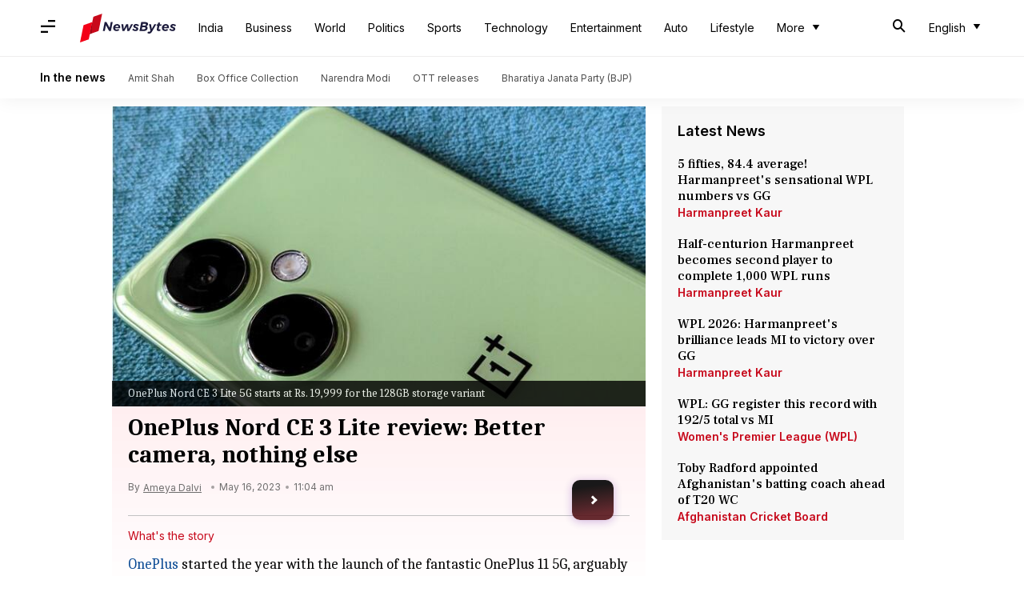

--- FILE ---
content_type: text/html; charset=UTF-8
request_url: https://www.newsbytesapp.com/reviews/phone/oneplus-nord-ce-3-lite-5g-review-price-camera-battery/story
body_size: 21806
content:
<!DOCTYPE html>
<html lang="en" class="styles-loading">
    <head>
        <meta http-equiv="Content-Type" content="text/html; charset=UTF-8" />
<title>OnePlus Nord CE 3 Lite review: Better camera, nothing else</title>
<meta name="viewport" content="width=device-width, initial-scale=1">
<meta name="description" content="After we reviewed the OnePlus Nord CE 2 Lite 5G last year, we thought it was the weakest offering from the company">
        <link rel="preconnect" href="https://securepubads.g.doubleclick.net/">
        <link rel="preconnect" href="https://aax.amazon-adsystem.com/">

                <link rel="preconnect" href="https://fonts.googleapis.com">
<link rel="preconnect" href="https://fonts.gstatic.com" crossorigin>


<link rel="nb-event" data-event="alpine:init" data-handler="libloader" data-as="css" data-assets_0="https://fonts.googleapis.com/css2?family=Caladea:wght@400;700&amp;family=Frank+Ruhl+Libre:wght@500&amp;family=Inter:wght@400;500;600&amp;display=swap"/>
        
                        <script type="application/ld+json">{"@context":"https://schema.org","@type":"NewsArticle","mainEntityOfPage":{"@type":"WebPage","@id":"https://www.newsbytesapp.com/reviews/phone/oneplus-nord-ce-3-lite-5g-review-price-camera-battery/story"},"isPartOf":{"@type":"CreativeWork","name":"NewsBytes","url":"https://www.newsbytesapp.com"},"inLanguage":"en","headline":"OnePlus Nord CE 3 Lite review: Better camera, nothing else","description":"After we reviewed the OnePlus Nord CE 2 Lite 5G last year, we thought it was the weakest offering from the company","articleSection":"Phone News","url":"https://www.newsbytesapp.com/reviews/phone/oneplus-nord-ce-3-lite-5g-review-price-camera-battery/story","image":["https://i.cdn.newsbytesapp.com/images/l5020230515220607.jpeg"],"datePublished":"2023-05-16T11:04:12+05:30","articleBody":"OnePlus started the year with the launch of the fantastic OnePlus 11 5G, arguably their best phone in years. A couple of months later, the company has jumped straight to the other end of the spectrum, which happens to be a Nord phone with too many suffixes. While we liked the Nord and Nord 2 phones as they were good additions to the company's midrange portfolio, we weren't impressed with those with a CE suffix, and even less with those with Lite added after it.    After we reviewed the OnePlus Nord CE 2 Lite 5G last year, we thought it was the weakest offering from the company. Yes, it was also their most inexpensive, yet did not offer good value for money, as it was too generic and didn't feel like a OnePlus phone at all. Its successor, the Nord CE 3 Lite 5G has now arrived at a similar price point. OnePlus had a full year to learn about what ailed the CE 2 Lite and fix it. But have they done enough to make the Nord CE 3 Lite a viable option under Rs. 20,000? Let's find out. The Nord CE 3 Lite design is a little different from its predecessor. This phone too is primarily made of plastic but the finish is good and so is the build quality. You get a matte finish on the frame but they have gone full glossy with the back panel this time, especially on the Pastel Lime variant we received for review. It does attract a few smudge marks but they aren't overly conspicuous in this color shade.    There are no rough edges here which is good to see on a budget phone. But the chin is still prominent; I am talking about the thick bottom bezel below the display. The in-display cutout for the front camera has shifted from the top left to the top center. The bottom edge has a speaker, microphone, USB-C charging port and a 3.5mm headphone jack.    The volume rocker as well as the SIM+microSD card tray are located along the left edge while the power button can be found on the right side. There is a side-mounted fingerprint scanner on top of the power button, and it works much better than its predecessor. The placement of a volume rocker and the power button is spot on and you don't have to stretch your fingers much to access them.    The display on the Nord CE 3 Lite has grown larger than before but not necessarily better. OnePlus has opted for a 6.72-inch Full HD+ IPS LCD screen with a 120Hz refresh rate. The screen quality is decent, and you get Vivid and Natural color profiles to choose from along with manual color temperature adjustment. Vivid makes the colors a bit too vibrant, while Natural makes them dull. We still suggest using the Natural profile and pushing the color temperature slider toward the warmer side for best results. There's hardly any change here as the OnePlus Nord CE 3 Lite 5G uses the same processing hardware as the Nord CE 2 Lite. It continues to be powered by a modest Qualcomm Snapdragon 695 5G chip that can be found in several budget 5G phones in the Rs. 15,000 to Rs. 20,000 range. The only noticeable change comes in the internal storage capacity. You get two variants of the phone, both with 8GB RAM, and you now get a choice between 128GB and 256GB of UFS 2.2 storage.    If that's not enough, you also get a microSD card slot on this phone to expand the storage further. The phone is reasonably powerful for general usage but not meant for serious gaming. In the real-world scenario, things were smooth in day-to-day tasks like chatting, browsing, watching videos, using popular social media apps, switching between multiple apps and even when clicking photos. You can do a bit of gaming at medium to low settings depending on the game.    The phone barely heats up during normal use. This time you get two speakers - one on the bottom edge and one behind the earpiece, and they produce a fairly loud sound output for casual listening. The 3.5mm headphone jack has been retained, but strangely the Bluetooth version has been downgraded from 5.2 to 5.1 on this phone. Not that it has a huge bearing on the sound quality, but it's hard to explain that move. The call quality and reception were fine on the Nord CE 3 Lite 5G. The OnePlus Nord CE 2 Lite runs the latest Android 13 with OxygenOS 13.1. A lot has been said and written about OxygenOS 13 since its arrival, and I have ranted enough about it too in prior OnePlus phone reviews. I don't wish to crib again. All I would say is that OxygenOS 13 is nothing like the old OxygenOS and very much like ColorOS that you get on OPPO and Realme phones. It is what it is-accept it or ignore it. More importantly, it is perfectly usable.    OxygenOS 13 offers a good amount of customizations to tweak it further, and it wouldn't take long to get the hang of the interface. Even better, you don't get ads and unwanted notifications on this phone, which is a relief. And the best part, you can expect future Android updates for a couple of years for this smartphone.    The battery backup on the OnePlus Nord CE 3 Lite is pretty decent. The phone has a 5,000mAh battery that easily lasts for a day and a half of moderate use, and even two days if your usage isn't on the heavier side. The charging capacity has more than doubled in theory with the phone now supporting 67W SuperVOOC charging as compared to 33W on the Nord CE 2 Lite.    The company bundles an 80W fast charger with this phone, but ironically the charging speeds haven't seen a significant improvement. They are nowhere close to other OnePlus phones that support 65W, 67W or 80W fast charging. The company is supposed to fix this in an upcoming firmware update, but at the time of writing, the Nord CE 3 Lite took about 70 minutes to charge fully using the bundled charger, which is average at best. The update is expected to drop the charging time by around 20 minutes at least. Photography wasn't a strong suit of the Nord CE 2 Lite, courtesy of the choice of cameras there. To address that, the company has replaced the 64MP primary camera with a 108MP camera on the Nord CE 3 Lite. A 2MP macro camera and a 2MP depth sensor continue to make up the marketing numbers without serving any great purpose. An ultra-wide camera remains absent here. The good news is the main camera is actually a huge improvement over the one present on its predecessor.    When shooting outdoors in good lighting, the photos come out quite well with lively colors and good dynamic range. The colors feel slightly saturated but some may actually like it that way as the photos look more Instagram-ready. There is a surprisingly good amount of detail in shots of well-lit subjects. As the light starts to drop, the details drop faster and the aggressive noise reduction algorithm tends to soften the images up a bit too much.    Night Mode does brighten up things but the results aren't impressive. The 2MP macro camera does what a 2MP camera does and the results are barely passable. You get a 3X zoom option in the camera app but it is digital zoom. There is no 2X zoom toggle and you have to manually adjust it to 2X if interested. Captured shots using up to 3X zoom in good lighting are very much usable but keep your expectations in check, and avoid going beyond 3X. Zoomed shots in low light are generally poor.    The 16MP selfie camera does a decent job. Just like its predecessor, the Nord CE 3 Lite can record videos only up to 1080p resolution at 30fps. That applies to the rear and front cameras both. Slo-mo videos can be recorded in 720p resolution at 120fps. There is no 4K video recording option here, which is not surprising given the modest processing power at its disposal. The OnePlus Nord CE 3 Lite 5G starts at Rs. 19,999 for the 128GB storage variant, and the 256GB variant can be purchased for Rs. 2,000 more. While the pricing is not bad, it doesn't make a strong enough case for itself as compared to the competition despite the 108MP camera. Even OxygenOS isn't a strong enough reason anymore to buy this phone. That's been the case for over a year now since the arrival of OxygenOS 12.    Now let's look at some of the options you get under Rs. 20,000 that will compete hard with the Nord CE 3 Lite 5G. The first option that comes to mind is the iQOO Z7 5G which is powered by a more powerful MediaTek Dimensity 920 SoC and also flaunts an AMOLED display. That too lacks an ultra-wide camera, and while the primary camera has 64 megapixels, it has optical image stabilization (OIS) which is a great feature to have in this budget.    The other option is the Motorola G82 5G that again offers a pOLED display, and one that supports 10-bit color. In addition, you get a 50MP primary camera with OIS and there's also an 8MP ultra-wide camera here. This phone is powered by the same Snapdragon 695 SoC that is found in the Nord CE 3 Lite 5G. OnePlus had a full year to equip this phone with a lot more than a 108MP camera, but they didn't. As a result, the competition is still ahead of it.","author":{"@type":"Person","name":"Ameya Dalvi","url":"https://www.newsbytesapp.com/author/ameya/249","sameAs":[],"email":"ameya.in@gmail.com"},"publisher":{"@type":"NewsMediaOrganization","name":"NewsBytes","url":"https://www.newsbytesapp.com","logo":{"@type":"ImageObject","url":"https://cf-cdn.newsbytesapp.com/assets/images/google_news_logo_en.png","width":347,"height":60},"sameAs":["https://twitter.com/newsbytesapp","https://www.linkedin.com/company/newsbytes"]},"associatedMedia":{"@type":"ImageObject","url":"https://i.cdn.newsbytesapp.com/images/l5020230515220607.jpeg","caption":"OnePlus Nord CE 3 Lite 5G starts at Rs. 19,999 for the 128GB storage variant","width":1920,"height":1080}}</script>
                        
        <style type="text/css">
        :root{--primary-font: "Frank Ruhl Libre", Helvetica, Arial, sans-serif;--secondary-font: "Caladea", serif;--tertiary-font: "Inter", Helvetica, Arial, sans-serif}

                            html.styles-loading>body>*{display:none;}html.styles-loading .page-loader{display:flex}html .page-loader{display:none}.page-loader{position:fixed;top:0;bottom:0;left:0;right:0;z-index:10;height:100vh;width:100vw;align-items:center;justify-content:center;overflow:hidden;background-color:#fff;display:flex}
.mld{padding: 0 1.25rem;font-size: 22px;font-weight: 700;color: #c7091b !important;}

                          
        
                </style>
        
                
        <script type="text/javascript">
          try {
            var ced=function(e){try{window.dispatchEvent(e)}catch(t){enf("s4a",t),console.error(t)}},ce=function(e,t){return new CustomEvent(e,{detail:t,bubbles:!0,cancelable:!0,composed:!1})};
            window.addEventListener("fcp", () => {
                window.dma = true;
            });
                            var colorMap = JSON.parse('{"bengaluru":"blue-violet","delhi":"blue-violet","mumbai":"blue-violet","Bengaluru":"blue-violet","Delhi":"blue-violet","Mumbai":"blue-violet","\u092c\u0947\u0902\u0917\u0932\u0941\u0930\u0941":"blue-violet","\u0926\u093f\u0932\u094d\u0932\u0940":"blue-violet","\u092e\u0941\u092e\u094d\u092c\u0908":"blue-violet","india":"persimmon","India":"persimmon","\u0926\u0947\u0936":"persimmon","default":"default","business":"cerulean-blue","Business":"cerulean-blue","\u092c\u093f\u095b\u0928\u0947\u0938":"cerulean-blue","world":"indigo","World":"indigo","\u0926\u0941\u0928\u093f\u092f\u093e":"indigo","politics":"pure-gold","Politics":"pure-gold","\u0930\u093e\u091c\u0928\u0940\u0924\u093f":"pure-gold","sports":"kermit-green","Sports":"kermit-green","\u0916\u0947\u0932\u0915\u0942\u0926":"kermit-green","science":"iris-blue","technology":"iris-blue","Science":"iris-blue","Technology":"iris-blue","\u091f\u0947\u0915\u094d\u0928\u094b\u0932\u0949\u091c\u0940":"iris-blue","reviews":"iris-blue","Reviews":"iris-blue","\u0930\u093f\u0935\u094d\u092f\u0941":"iris-blue","phone":"iris-blue","Phone":"iris-blue","\u092e\u094b\u092c\u093e\u0907\u0932":"iris-blue","tv":"iris-blue","TV":"iris-blue","Tv":"iris-blue","tV":"iris-blue","\u091f\u0947\u0932\u0940\u0935\u093f\u091c\u0928":"iris-blue","app":"iris-blue","App":"iris-blue","\u0910\u092a":"iris-blue","laptop":"iris-blue","Laptop":"iris-blue","\u0932\u0948\u092a\u091f\u0949\u092a":"iris-blue","fitness-bands":"iris-blue","Fitness-bands":"iris-blue","fitness bands":"iris-blue","Fitness Bands":"iris-blue","Fitness-Bands":"iris-blue","\u092b\u093f\u091f\u0928\u0947\u0938 \u092c\u0948\u0902\u0921\u094d\u0938":"iris-blue","speakers":"iris-blue","Speakers":"iris-blue","\u0938\u094d\u092a\u0940\u0915\u0930\u094d\u0938":"iris-blue","entertainment":"razzmatazz","Entertainment":"razzmatazz","\u092e\u0928\u094b\u0930\u0902\u091c\u0928":"razzmatazz","movie":"razzmatazz","Movie":"razzmatazz","\u092b\u093f\u0932\u094d\u092e":"razzmatazz","career":"windows-blue","Career":"windows-blue","\u0915\u0930\u093f\u092f\u0930":"windows-blue","lifestyle":"mountain-meadow","Lifestyle":"mountain-meadow","\u0932\u093e\u0907\u092b\u0938\u094d\u091f\u093e\u0907\u0932":"mountain-meadow","inspirational":"citrus","Inspirational":"citrus","auto":"rusty-orange","Auto":"rusty-orange","\u0911\u091f\u094b":"rusty-orange","car":"rusty-orange","Car":"rusty-orange","\u0915\u093e\u0930":"rusty-orange","bike":"rusty-orange","Bike":"rusty-orange","\u092e\u094b\u091f\u0930\u0938\u093e\u0907\u0915\u093f\u0932":"rusty-orange","weird":"electric-purple","Weird":"electric-purple","\u0905\u091c\u092c-\u0917\u091c\u092c":"electric-purple","exclusive":"spark-red","Exclusive":"spark-red","\u090f\u0915\u094d\u0938\u0915\u094d\u0932\u0942\u0938\u093f\u0935":"spark-red","doyouknow":"acadia","quote":"acadia","information":"acadia","similarincountries":"acadia","historical":"acadia","personal":"acadia","data":"acadia","definition":"acadia","breaking":"acadia","synopsis":"acadia","poll":"acadia","quiz":"acadia","doyouknowtint":"lily-white-gray-nurse","quotetint":"lily-white-gray-nurse","informationtint":"lily-white-gray-nurse","similarincountriestint":"lily-white-gray-nurse","historicaltint":"lily-white-gray-nurse","personaltint":"lily-white-gray-nurse","datatint":"lily-white-gray-nurse","definitiontint":"lily-white-gray-nurse","breakingtint":"lily-white-gray-nurse","synopsistint":"lily-white-gray-nurse","polltint":"lily-white-gray-nurse","quiztint":"lily-white-gray-nurse","phonetint":"froly","tvtint":"froly","apptint":"froly","laptoptint":"froly","speakerstint":"froly","fitness-bandstint":"froly","Phonetint":"froly","TVtint":"froly","Tvtint":"froly","tVtint":"froly","Apptint":"froly","Laptoptint":"froly","sciencetint":"froly","Sciencetint":"froly","businesstint":"froly","Businesstint":"froly","reviewstint":"froly","Reviewstint":"froly","Speakerstint":"froly","Fitness-bandstint":"froly","Fitness-Bandstint":"froly","Fitness Bandstint":"froly","movietint":"fiord","Movietint":"fiord","entertainmenttint":"fiord","Entertainmenttint":"fiord","cartint":"brandy-rose","biketint":"brandy-rose","Cartint":"brandy-rose","Biketint":"brandy-rose","autotint":"brandy-rose","Autotint":"brandy-rose","sportstint":"san-juan","Sportstint":"san-juan","brand":"brand","Brand":"brand","brandtint":"brand","Brandtint":"brand"}');
                        
          } catch(e) {enf('headerscript',e)}
        </script>

                        <link as="style" rel="preload" integrity="sha384-l5LkMkoCiPFBHHcKxES3wYLMMBQzFpK+xHYZP3GXgrO2xGKCooLvTd/iGsxMyD4y" href="https://cf-cdn.newsbytesapp.com/assets/dynamic/build/timeline-v3b.D2i0d9rJ.css" crossorigin="anonymous" onload="this.onload=null;this.rel='stylesheet';document.getElementsByTagName('html').item(0).classList.remove('styles-loading');" onerror="this.onerror=null;navigator.serviceWorker?.controller?.postMessage({type:'CACHE_PURGE',error: {url:this.href}});if(window.dma)ced(ce('ie-0'));else{window.addEventListener('fcp', () => {ced(ce('ie-0'))});}"/>

        <link rel="nb-event" data-as="css" data-event="ie-0" data-handler="renderloader" data-policy="once" data-assets_0="https://cf-cdn.newsbytesapp.com/assets/dynamic/build/timeline-v3b.D2i0d9rJ.css?cb=0" data-integrity_0="sha384-l5LkMkoCiPFBHHcKxES3wYLMMBQzFpK+xHYZP3GXgrO2xGKCooLvTd/iGsxMyD4y" data-log_0="true"/>
                                        <meta property="og:site_name" content="NewsBytes">
<meta property="og:type" content="article">
<meta property="og:title" content="OnePlus Nord CE 3 Lite review: Better camera, nothing else">
<meta property="og:description" content="After we reviewed the OnePlus Nord CE 2 Lite 5G last year, we thought it was the weakest offering from the company">
<meta property="og:url" content="https://www.newsbytesapp.com/reviews/phone/oneplus-nord-ce-3-lite-5g-review-price-camera-battery/story">
<meta property="og:image" content="https://i.cdn.newsbytesapp.com/images/l5020230515220607.jpeg">
<meta property="og:image:width" content="1920" />
<meta property="og:image:height" content="1080" />
<meta name="robots" content="max-image-preview:large">
<meta property="twitter:card" content="summary_large_image">
<meta property="twitter:site" content="@newsbytesapp">
<meta property="twitter:title" content="OnePlus Nord CE 3 Lite review: Better camera, nothing else">
<meta property="twitter:description" content="After we reviewed the OnePlus Nord CE 2 Lite 5G last year, we thought it was the weakest offering from the company">
<meta property="twitter:url" content="https://www.newsbytesapp.com/reviews/phone/oneplus-nord-ce-3-lite-5g-review-price-camera-battery/story">
<meta property="twitter:image" content="https://i.cdn.newsbytesapp.com/images/l5020230515220607.jpeg">
<meta property="fb:pages" content="681371421973844" />
<meta name="pocket-site-verification" content="c9aeb5661f69e37caab618602e7539" />
<meta name="application-name" content="NewsBytes - Your Daily News Digest">

        <meta name="mobile-web-app-capable" content="yes" />
<meta name="theme-color" content="#ffffff"/>
<link rel="manifest" href="/manifest.json" />
<link rel="shortcut icon" href="/favicon.ico" type="image/x-icon" />
<link rel="icon" type="image/png" href="https://cf-cdn.newsbytesapp.com/assets/icons/2/favicon-16x16.png" sizes="16x16" />
<link rel="apple-touch-icon" sizes="57x57" href="https://cf-cdn.newsbytesapp.com/assets/icons/2/apple-touch-icon-57x57.png" />
<link rel="apple-touch-icon" sizes="60x60" href="https://cf-cdn.newsbytesapp.com/assets/icons/2/apple-touch-icon-60x60.png" />
<link rel="apple-touch-icon" sizes="72x72" href="https://cf-cdn.newsbytesapp.com/assets/icons/2/apple-touch-icon-72x72.png" />
<link rel="apple-touch-icon" sizes="76x76" href="https://cf-cdn.newsbytesapp.com/assets/icons/2/apple-touch-icon-76x76.png" />
<link rel="apple-touch-icon" sizes="114x114" href="https://cf-cdn.newsbytesapp.com/assets/icons/2/apple-touch-icon-114x114.png" />
<link rel="apple-touch-icon" sizes="120x120" href="https://cf-cdn.newsbytesapp.com/assets/icons/2/apple-touch-icon-120x120.png" />
<link rel="apple-touch-icon" sizes="144x144" href="https://cf-cdn.newsbytesapp.com/assets/icons/2/apple-touch-icon-144x144.png" />
<link rel="apple-touch-icon" sizes="152x152" href="https://cf-cdn.newsbytesapp.com/assets/icons/2/apple-touch-icon-152x152.png" />
<link rel="apple-touch-icon" sizes="180x180" href="https://cf-cdn.newsbytesapp.com/assets/icons/2/apple-touch-icon-180x180.png" />
<link rel="apple-touch-startup-image" media="(-webkit-device-pixel-ratio: 1)" href="https://cf-cdn.newsbytesapp.com/assets/icons/2/apple-touch-icon-512x512.png" />
<link rel="apple-touch-startup-image" media="(-webkit-device-pixel-ratio: 2)" href="https://cf-cdn.newsbytesapp.com/assets/icons/2/apple-touch-icon-1024x1024.png" />
<meta name="apple-mobile-web-app-capable" content="yes" />
<meta name="apple-mobile-web-app-status-bar-style" content="black-translucent" />
<link rel="icon" type="image/png" href="https://cf-cdn.newsbytesapp.com/assets/icons/2/favicon-32x32.png" sizes="32x32" />
<link rel="icon" type="image/png" href="https://cf-cdn.newsbytesapp.com/assets/icons/2/favicon-96x96.png" sizes="96x96" />
<link rel="icon" type="image/png" href="https://cf-cdn.newsbytesapp.com/assets/icons/2/android-chrome-192x192.png" sizes="192x192" />
<link rel="icon" type="image/png" sizes="240x240" href="https://cf-cdn.newsbytesapp.com/assets/icons/2/android-chrome-240x240.png" sizes="240x240" />
<meta name="msapplication-TileImage" content="https://cf-cdn.newsbytesapp.com/assets/icons/2/apple-touch-icon-144x144.png" />
<meta name="msapplication-TileColor" content="#ffffff" />
<meta name="msapplication-config" content="/browserconfig.xml" />
<meta name="msapplication-square70x70logo" content="https://cf-cdn.newsbytesapp.com/icons/smalltile.png" />
<meta name="msapplication-square150x150logo" content="https://cf-cdn.newsbytesapp.com/icons/mediumtile.png" />
<meta name="msapplication-square310x310logo" content="https://cf-cdn.newsbytesapp.com/icons/largetile.png" />
<meta name="msapplication-navbutton-color" content="#ffffff" />
        <link rel="preload" as="image" href="https://i.cdn.newsbytesapp.com/images/l5020230515220607.jpeg?tr=w-480" />
<link rel="alternate" href="android-app://com.elysiumlabs.newsbytes/newsbytes/timeline/Phone/123644/590078" />
<meta name="robots" content="max-image-preview:large">
                        <link rel="canonical" href="https://www.newsbytesapp.com/reviews/phone/oneplus-nord-ce-3-lite-5g-review-price-camera-battery/story" />
                

        <script type="text/javascript">
                      window.dataLayer = window.dataLayer || [];window.dataLayer.push({ "gtm.start": new Date().getTime(), event: "gtm.js" });
                    window.nb_debug = false;
          window.nblocale = "en";
          window.partner = new URLSearchParams(window.location.search).get('utm_medium') || "nb";
          window.nla = (a, b) => {return (a === null || a === undefined) ? b : a;};
          window.log = (typeof Proxy != 'undefined') ? new Proxy([], {set: (e, i, n) => {e[i] = n;if(typeof n != 'number') dispatchEvent(new CustomEvent('custom_log', { detail: n, bubbles: true, cancelable: true, composed: false }));return true;}}) : [];
          !function(){var _pL=console.log;var _pE=console.error;var _pW=console.warn;log=log || [];console.log=function (...args) {let dt=`[${(new Date()).toISOString()}]`;log.push([dt, Date.now(), 'log', ...args]);window.nb_debug && _pL.apply(console, [dt, ...args]);};console.error=function (...args) {let dt=`[${(new Date()).toISOString()}]`;log.push([dt, Date.now(), 'err', ...args]);nb_debug && _pE.apply(console, [dt, ...args]);};console.warn=function (...args) {let dt=`[${(new Date()).toISOString()}]`;log.push([dt, Date.now(), 'warn', ...args]);nb_debug && _pW.apply(console, [dt, ...args]);};}();console.log("Started loading");
          window._nb_isBot = (() => {return ((navigator.webdriver === true) || /bot|crawler|spider|crawling|googleother/i.test(navigator.userAgent) || /HeadlessChrome/.test(navigator.userAgent) );})();
          function collect(i, j) {if (window._nb_isBot) {return;}let v = 219, m = new Date().getMonth();let s = new URLSearchParams(j).toString(), sw = window._nb_hasSW;s = s ? '&'+s : '';fetch('/js/collect.' + v + m + '.js?id=' + i + s + "&sw=" + sw + '&partner=' + (window.partner || 'nb') + '&cb=' + Date.now()).catch((err) => {console.log(err)});}
          function enf(nm, e) {collect('tc', {fl:nm,n:e.name,m:e.message})}
          window.__camreadycalled = 0;
        </script>
        <script type="text/javascript">
          !function(e,t,r){function gpterrev(r,o,n){!function setgu(){let r=t.getElementsByTagName("script");for(let t=0;t<r.length;t++){let o=r[t].getAttribute("src");if(o&&o.includes("gpt.js")){e.nbgsu=o;break}}}(),dispatchEvent(new CustomEvent("gpt_error",{detail:{message:o,code:r,url:e.nbgsu,level:n},bubbles:!0,cancelable:!0,composed:!1}))}e.setCookie=function(e,r,o){const n=new Date;n.setTime(n.getTime()+24*o*60*60*1e3);let p="expires="+n.toUTCString();t.cookie=e+"="+r+";"+p+";path=/"},e.getCookie=function(e){let r=e+"=",o=t.cookie.split(";");for(let t=0;t<o.length;t++){let e=o[t];for(;" "==e.charAt(0);)e=e.substring(1);if(0==e.indexOf(r))return e.substring(r.length,e.length)}return""},e.haveCookie=function(t){return""!==e.getCookie(t)},e.deleteCookie=function(e){t.cookie=e+"=;expires=Thu, 01 Jan 1970 00:00:01 GMT;path=/;"},e.addEventListener("custom_log",function(e){var t=e.detail[3];"string"==typeof t&&(t.includes("https://developers.google.com/publisher-tag")||t.includes("[GPT] 403 HTTP Response")||t.includes("expired version"))&&gpterrev("gpte-dep",t,e.detail[2])}),e.addEventListener("gpt_error",function(t){var o,n;t.detail.partner=e.partner,null==(n=null==(o=null==r?void 0:r.serviceWorker)?void 0:o.controller)||n.postMessage({type:"GPT_ERROR",error:t.detail})}),e.addEventListener("error",function(e){(e.message.includes("https://developers.google.com/publisher-tag")||e.message.includes("[GPT] 403 HTTP Response")||e.message.includes("expired version"))&&gpterrev("gpte-dep",e.message,"errw")})}(window,document,navigator);

        </script>
        <script type="text/javascript">
          !function(t,r){const e=["utm_source","utm_medium","partner"],a={};t.location.search.slice(1).split("&").forEach(t=>{const[r,n]=t.split("="),i=r?r.toLowerCase():"";e.includes(i)&&(a[i]=n||"")}),t.filteredQueryParams=e.filter(r=>("redirect"===t.partner&&(a.utm_medium="default"),a.hasOwnProperty(r))).map(t=>`${t}=${a[t]}`).join("&");let n=""===t.filteredQueryParams?"":"?"+t.filteredQueryParams;t.fullurl=String(t.location.href),["t","trans"].includes(a.utm_medium)&&r.documentElement.classList.add("v3a");var i=t.location.search.substring(1).split("&"),o={};history.replaceState(null,r.title,t.location.origin+t.location.pathname+n);for(var u=0;u<i.length;u++){var c=i[u];if(c){var f=c.split("=");if(f.length>=2){var l=f[0].toLowerCase(),m=f[1];o[l]=m}}}for(var d in delete o.partner,!o.page_from&&t.haveCookie&&t.haveCookie("page_from")&&(o.page_from=t.getCookie("page_from")),o)o.hasOwnProperty(d)&&(t[d]=o[d]);r.addEventListener("click",function(r){const e=r.target.closest(".clickable-target");if(!e)return;let a=e.getAttribute("data-url");a&&(0!==a.indexOf("http")&&(a=t.location.protocol+"//"+t.location.host+a),a=a+"?"+filteredQueryParams,setTimeout(function(){t.location.href=a},200))})}(window,document);

        </script>
        <script type="text/javascript">
          
                              ((t,e,n)=>{Promise.allSettled||(Promise.allSettled=function(t){return new Promise((e,n)=>{let r=[],i=0,o=t.length;t.forEach((t,n)=>{var s,a;s=t,a=n,Promise.resolve(s).then(t=>{r[a]={status:"fulfilled",value:t}},t=>{r[a]={status:"rejected",reason:t}}).finally(()=>{++i===o&&e(r)})})})});var r=!1;Object.defineProperty(t,"scriptloader",{value:function(t,e,n){this.init(t,e,n)},writable:!1,configurable:!1}),scriptloader.prototype={init:function(t){this.t=t.toLowerCase(),this.retries={},this.max_retries=100,this.tries={},this.times={}},push:function(n){let r=this.createElement(n);this.tries[n.s]=1+t.nla(this.tries[n.s],0),this.times[n.s]=t.nla(this.times[n.s],{s:[],e:[],r:[]}),this.times[n.s].s.push((new Date).getTime()),e.head.appendChild(r)},createElement:function(t){return"script"===this.t?this.createScript(t):"style"===this.t?this.createStyle(t):this.createScript(t)},createStyle:function(t){let n=e.createElement("link");n.as="style",n.rel="stylesheet",n.href=t.s,t.i&&(n.integrity=t.i,n.crossOrigin="anonymous"),void 0!==t.o&&this.onloadCb(t,n);var r=this;return n.onerror=()=>{r.errorCb(t,n)},n},createScript:function(t){t=o(t);let n=e.createElement("script");t.d?n.defer=!0:n.async=!0,n.src=t.s,t.i&&(n.integrity=t.i,n.crossOrigin="anonymous"),this.onloadCb(t,n);var r=this;return n.onerror=()=>{r.errorCb(t,n)},n},removeRetryMark:function(t,e){this.retries[t.s]&&(this.notify(t.s),delete this.retries[t.s]),this.times[t.s].r.push("s")},onloadCb:function(e,n){var r=this;n.addEventListener("load",function(){r.times[e.s].e.push((new Date).getTime()),e.r&&"function"==typeof e.rf?t.setTimeout(function(){e.rf()?(r.setRetryWithTimeout(e,n,1),r.times[e.s].r.push("e")):r.removeRetryMark(e,n)},e.rfd):r.removeRetryMark(e,n),e.d&&e.o&&e.o()}),e.d||e.o&&e.o()},errorCb:function(t,e){t.e&&t.e(),t.r&&this.setRetryWithTimeout(t,e,0),this.times[t.s].e.push((new Date).getTime()),this.times[t.s].r.push("e")},setRetryWithTimeout:function(e,n,r){if(this.retries[e.s]||(this.retries[e.s]=0),this.retries[e.s]++,!(this.retries[e.s]>=this.max_retries)){var i=this;t.setTimeout(()=>{e.d?i.push(e):i.push({s:e.s,d:!1,r:e.r,rf:e.rf,rfd:e.rfd})},Math.max(0,s(this.retries[e.s])-r*e.rfd))}},notify:function(e){var r,i;const o=e.split("/").pop().split("?")[0];null==(i=null==(r=null==n?void 0:n.serviceWorker)?void 0:r.controller)||i.postMessage({type:"SCRIPT_ERROR",error:{code:`nw-err-${o}`,message:`Successful retry tag on error: ${e}`,partner:t.partner,level:"err"}})},seq:function(e,n){if(1==e.length){const r="string"==typeof e[0],i=r?e[0]:e[0].s,o=!!r||e[0].d,s=!!r||t.nla(e[0].r,!0),a=r?void 0:t.nla(e[0].rf,void 0),c=r?0:t.nla(e[0].rfd,0),l=r?void 0:t.nla(e[0].i,void 0),d=r?void 0:t.nla(e[0].e,void 0);return void this.push({s:i,d:o,o:function(){n&&n()},r:s,rf:a,rfd:c,i:l,e:d})}if(e.length>1){var r=e.splice(-1),i=this;const o="string"==typeof r[0],s=o?r[0]:r[0].s,a=!!o||r[0].d,c=!!o||t.nla(r[0].r,!0),l=o?void 0:t.nla(r[0].rf,void 0),d=o?0:t.nla(r[0].rfd,0),u=o?void 0:t.nla(e[0].i,void 0),f=o?void 0:t.nla(r[0].e,void 0);this.seq(e,function(){i.push({s:s,d:a,o:function(){n&&n()},r:c,rf:l,rfd:d,i:u,e:f})})}},getP:function(){const t={};for(const e in this.times){const n=this.times[e],r=n.s.length,o=i(e).split("").join("-"),s={success:[],failure:[]};for(let t=0;t<n.e.length&&!(t>=n.s.length);t++){const e=n.s[t],r=n.e[t]-e;t<n.r.length&&("s"===n.r[t]?s.success.push(r):s.failure.push(r))}const a=t=>0===t.length?null:t.reduce((t,e)=>t+e,0)/t.length;t[o]={t:r,sc:s.success.length,sa:a(s.success),fc:s.failure.length,fa:a(s.failure)}}return t}},t._nb_stSl=new t.scriptloader("style"),t._nb_scSl=new t.scriptloader("script");const SLObject=e=>"style"==e.toLowerCase()?t._nb_stSl:t._nb_scSl,i=t=>t.split("?").shift().split("#").shift().split("/").pop(),o=e=>(e.rf||r||"pubads_impl.js"==i(e.s)&&(e.rf=function(){var e;return!(null==(e=null==t?void 0:t.googletag)?void 0:e.pubadsReady)},e.rfd=700,e.r=!0,r=!0),e),s=t=>700+200*(t-1),a=function(){var e=["ipad","iphone","mac"];if(n.platform)for(;e.length;)if(n.platform.toLowerCase().indexOf(e.pop())>=0)return!t.MSStream;return!1},c=(()=>{const libloader=(e,n)=>{var r=SLObject("css"==n.as?"style":"script");const i=[],o=t.nla(n.defer,"true"),s=t.nla(n.log,"false"),a=t.nla(n.oce,"");for(const c of Object.keys(n).sort())if(c.startsWith("assets_")){let e=c.replace("assets_",""),r=t.nla(n["defer_"+e],o),a=t.nla(n["log_"+e],s),l=t.nla(n["integrity_"+e],void 0);i.push({s:n[c],d:"true"==r,r:"true"==a,i:l})}r.seq(i,()=>{n.onComplete&&n.onComplete(),a&&t.dispatchEvent(new CustomEvent(a,{detail:a,bubbles:!0,cancelable:!0,composed:!1}))})};return{libloader:libloader,renderloader:(t,n)=>{const r="styles-loading",i=e.getElementsByTagName("html").item(0).classList,o=e.getElementsByTagName("body").item(0).classList;n.timer?n.onComplete=()=>{setTimeout(()=>{i.remove(r),o.remove(r)},n.timer)}:n.onComplete=()=>{i.remove(r),o.remove(r)},libloader(0,n)},classtoggle:(t,e)=>{"classtoggle"==t.target.getAttribute("data-handler")?t.target.classList.toggle(e.toggleclass):t.target.closest('[data-handler="classtoggle"]').classList.toggle(e.toggleclass)}}})();t.EventManager=(()=>{const n={},r={},i=[],l=t=>Array.from(t.attributes).reduce((t,e)=>(e.name.startsWith("data-")&&(t[e.name.replace("data-","")]=e.value),t),{}),d=(t,e)=>n=>{void 0===e&&(e=l(n.target));try{t(n,e)}catch(i){if(console.error(`[EM] Error in handler: ${i.message}`),e.errorhandler&&r[e.errorhandler])try{r[e.errorhandler](n,e)}catch(o){console.error("[EM] Error in error handler",o,i)}}},u=t=>{Promise.allSettled(t.filter(t=>t).map(t=>new Promise((e,n)=>{try{t[0](t[1],t[2]),e(t)}catch(i){if(t[2].errorhandler&&r[t[2].errorhandler]){try{r[t[2].errorhandler](t[1],t[2])}catch(o){console.error("[EM] Error in error handler 2",o,i)}n(i)}}})))},f=()=>{let t=[];e.querySelectorAll("[data-event]").forEach(e=>{t.push(h(e))}),u(t)},h=e=>{let n=[];if(e.nodeType===Node.ELEMENT_NODE&&e.hasAttribute("data-event")){var[r,a,c,l]=b(e);c&&("DOMContentLoaded"==a||"load"==a?n.push([c,e,l]):r.addEventListener(a,d(c,l)))}if("SCRIPT"===e.tagName){if(i.includes(e.src))return;i.push(e.src);var[u,f]=(t=>[SLObject(t.tagName),o({s:t.src,d:!1,r:!1,rfd:0})])(e);if(u.tries[e.src])return;e.addEventListener("error",()=>{(new Date).toISOString(),t.setTimeout(()=>{u.seq([f],()=>{})},s(1))}),e.addEventListener("load",()=>{(new Date).toISOString(),"function"==typeof f.rf&&t.setTimeout(function(){f.rf()&&t.setTimeout(()=>{u.seq([f],()=>{})},Math.max(0,s(1)-f.rfd))},f.rfd)})}return n.length>0?n[0]:null},v=t=>{t.nodeType===Node.ELEMENT_NODE&&t.hasAttribute("data-event")&&([elm,event,func,attributes]=b(t),func&&elm.removeEventListener(event,d(func,attributes)))},b=n=>{const i=n.getAttribute("data-event"),o=n.getAttribute("data-handler")||i;let s=r[o];const a="click"==i?n:"DOMContentLoaded"==i?e:t;if(void 0===s)return[a,void 0,void 0,void 0];(n.getAttribute("data-policy")||"").split("|").forEach(t=>{"once"===t&&(s=once(s)),t.startsWith("debounce:")&&(s=debounce(s,Number(t.split(":")[1])))});const c=l(n);return[a,i,s,c]},m=()=>{const t=new MutationObserver(t=>{t.forEach(t=>{let e=[];t.addedNodes.forEach(t=>{e.push(h(t))}),u(e),t.removedNodes.forEach(t=>{v(t)})})});t.observe(e.body,{childList:!0,subtree:!0}),t.observe(e.head,{childList:!0})},debounce=(t,e)=>{let n;return(isNaN(e)||e<=0)&&(e=100),(...r)=>{clearTimeout(n),n=setTimeout(()=>t(...r),e)}},once=t=>{let e=!1;return(...n)=>{e||t(...n),e=!0}};return{init:n=>{n=n||c,Object.assign(r,n),new PerformanceObserver(e=>{for(const n of e.getEntries())"largest-contentful-paint"===n.entryType?t.dispatchEvent(new CustomEvent("lcp",{detail:"lcp",bubbles:!0,cancelable:!0,composed:!1})):"paint"===n.entryType&&"first-contentful-paint"===n.name&&(t.dispatchEvent(new CustomEvent("fcp",{detail:"fcp",bubbles:!0,cancelable:!0,composed:!1})),a()&&t.dispatchEvent(new CustomEvent("lcp",{detail:"lcp",bubbles:!0,cancelable:!0,composed:!1})))}).observe({entryTypes:["largest-contentful-paint","paint"]}),e.body?(m(),f()):(()=>{const t=new MutationObserver(n=>{e.body&&(t.disconnect(),m(),f())});t.observe(e.documentElement,{childList:!0,subtree:!0})})()},addEvent:h,addHandlers:t=>{e.querySelectorAll("[data-event]").forEach(e=>{const n=e.getAttribute("data-handler");if(t[n]&&!r[n]){let i={};i[n]=t[n],Object.assign(r,i),h(e)}})},removeEvent:v,trigger:(t,e)=>{n[t]&&n[t].forEach(t=>t.handler(e))},observeMutations:m}})()})(window,document,navigator),window.dispatchEvent(new CustomEvent("dml",{detail:"dml",bubbles:!0,cancelable:!0,composed:!1}));

                              
          
                  </script>
                                    </head>
    <body data-side-drawer="off" >
        
                <script>try{EventManager.init()}catch(e){enf('dom-init',e)}</script>
        
                <header id="header-nav">
    <nav class="top-nav">
        <div class="box-shdw-header">
            <div class="wrapper hidden-in-touch">
                <div class="top-bar lg-screen" data-search="off">
                    <div class="first-tier">
                        <div class="nb-icon-menu side-drawer-toggle m-icon"></div>
                                                <a href="/" class="svg-inclusion clickable-logo" data-svg="logo_en" aria-label="NewsBytes"><span class="title visibility-hidden">NewsBytes</span></a>
                        
                        
                        <ul class="overflow-check visibility-hidden" data-cname="list-hdBttns"></ul>

                        <div id="header-drop-down"></div>
                        
                                                <div class="last-box lt-box lg">
                                                        <span class="nb-icon-search-mobile-header s-icon search-for"></span>
                                                        
                            <div class="drdown-parent">
                                <button class="drdown-selector drdown-selector-plain" id="fxd-p-682">
                                    <div class="label hidden"></div>
                                    <div class="flex">
                                        <span class="title">English</span>
                                        <span class="nb-icon-drop-more d-icon"></span>
                                    </div>
                                </button>
                                <div class="hidden drdown-box d-box right" data-status="off" data-animation-entrance="ent-slide-down-mg" data-animation-exit="ext-slide-up-mg" data-type="stateless">
                                                                        <a href="https://hindi.newsbytesapp.com" target="_blank" rel="_noopener" hreflang="hi"  title="Hindi">Hindi</a>
                                                                        <a href="https://tamil.newsbytesapp.com" target="_blank" rel="_noopener" hreflang="ta"  title="Tamil">Tamil</a>
                                                                        <a href="https://telugu.newsbytesapp.com" target="_blank" rel="_noopener" hreflang="te"  title="Telugu">Telugu</a>
                                                                    </div>
                            </div>
                                                    </div>
                                            </div>
                    <div class="search-bar">
                        <input type="text" class="search-query" placeholder="Search" value="" id="searchLgView" />
                        <span class="nb-icon-cancel cancel-search cr-icon"></span>
                    </div>
                    <span class="aux-text hidden">More</span>
                </div>
            </div>
                        <div class="supporting-header hidden-in-touch">
                <div class="wrapper">
                    <div class="wrapper-item">
                                                <div class="title">In the news</div>
                                                                        <div class="item">
                            <a href="https://www.newsbytesapp.com/news/politics/amit-shah">Amit Shah</a>
                        </div>
                                                <div class="item">
                            <a href="https://www.newsbytesapp.com/news/entertainment/box-office-collection">Box Office Collection</a>
                        </div>
                                                <div class="item">
                            <a href="https://www.newsbytesapp.com/news/politics/narendra-modi">Narendra Modi</a>
                        </div>
                                                <div class="item">
                            <a href="https://www.newsbytesapp.com/news/entertainment/ott-releases">OTT releases</a>
                        </div>
                                                <div class="item">
                            <a href="https://www.newsbytesapp.com/news/politics/bharatiya-janata-party">Bharatiya Janata Party (BJP)</a>
                        </div>
                                            </div>
                </div>
            </div>
                        <div class="hidden-lg">
                <div class="top-bar touch-screen" data-search="off">
                    <div class="slab-logo first-tier">
                        <div class="slab-logo-item">
                            <div class="nb-icon-menu m-icon side-drawer-toggle"></div>
                                                        <a href="/" data-svg="logo_en" aria-label="NewsBytes"><div class="dp-ib">
        
        <div id="_svg_logo_en" class="dp-ib">
        <svg version="1.1" xmlns="http://www.w3.org/2000/svg" xmlns:xlink="http://www.w3.org/1999/xlink" x="0px"
        y="0px" viewBox="0 0 300 90" style="enable-background:new 0 0 300 90;" xml:space="preserve" class="svg logo_en ht-px-36">
                        <path class="st0" d="M96.2,26.4h5.9l-5.5,27.9h-5.7l-9.8-18.1l-3.6,18.1h-6l5.5-27.9h5.7l9.9,18.1L96.2,26.4z"/>
            <path class="st0" d="M121.1,33.9c1.5,0.8,2.6,1.9,3.4,3.3c0.8,1.4,1.2,3.1,1.2,5c0,1.1-0.1,2.2-0.4,3.4h-15.7
            c0.1,1.4,0.6,2.5,1.5,3.2c0.9,0.8,2.1,1.1,3.6,1.1c0.9,0,1.8-0.2,2.8-0.5c0.9-0.3,1.7-0.8,2.5-1.4l3,3.5c-2.3,2-5.1,3.1-8.4,3.1
            c-2.2,0-4.2-0.4-5.8-1.2c-1.7-0.8-2.9-1.9-3.8-3.4c-0.9-1.5-1.3-3.2-1.3-5.1c0-2.3,0.5-4.4,1.6-6.2c1-1.9,2.5-3.3,4.3-4.4
            c1.8-1.1,3.9-1.6,6.2-1.6C117.9,32.7,119.7,33.1,121.1,33.9z M119.2,38.5c-0.7-0.8-1.8-1.2-3.1-1.2c-1.3,0-2.5,0.4-3.6,1.3
            c-1.1,0.8-1.8,1.9-2.3,3.3h9.9C120.2,40.4,119.9,39.3,119.2,38.5z"/>
            <path class="st0" d="M165.9,32.9l-12,21.5h-6.1l-1.6-14.2l-7.5,14.2h-6.1l-3.5-21.5h6.1l1.6,15.4l7.7-15.4h6l1.5,15.4l7.8-15.4
            H165.9z"/>
            <path class="st0" d="M167.9,53.5c-1.9-0.7-3.4-1.7-4.5-3l2.6-3.8c1,1,2.2,1.8,3.6,2.4c1.4,0.6,2.6,0.9,3.8,0.9c0.8,0,1.5-0.2,2-0.5
            c0.5-0.3,0.8-0.8,0.8-1.4c0-0.5-0.3-1-0.8-1.3c-0.6-0.3-1.4-0.7-2.5-1.2c-1.2-0.5-2.3-1-3.1-1.4c-0.8-0.4-1.5-1.1-2.1-1.8
            c-0.6-0.8-0.9-1.8-0.9-2.9c0-1.3,0.3-2.5,1-3.6c0.7-1,1.7-1.8,2.9-2.4c1.2-0.6,2.7-0.9,4.3-0.9c1.7,0,3.3,0.3,5,0.9
            c1.7,0.6,3.1,1.4,4.4,2.5l-2.8,3.8c-1.1-0.8-2.3-1.5-3.4-2c-1.2-0.5-2.2-0.7-3.1-0.7c-0.7,0-1.3,0.2-1.7,0.5
            c-0.5,0.3-0.7,0.8-0.7,1.3c0,0.5,0.3,0.9,0.8,1.3c0.6,0.3,1.4,0.7,2.5,1.2c1.3,0.5,2.3,1,3.1,1.5c0.8,0.5,1.5,1.1,2.1,1.9
	    c0.6,0.8,0.9,1.8,0.9,3c0,1.3-0.4,2.5-1.1,3.6c-0.7,1-1.7,1.8-3,2.4c-1.3,0.6-2.7,0.9-4.4,0.9C171.6,54.6,169.7,54.3,167.9,53.5z"/>
            <path class="st0" d="M210,41.5c0.8,1,1.2,2.3,1.2,3.8c0,1.8-0.5,3.4-1.5,4.8c-1,1.4-2.5,2.4-4.3,3.2c-1.8,0.7-4,1.1-6.4,1.1h-13.2
            l5.5-27.9h12.8c2.7,0,4.8,0.5,6.4,1.6c1.5,1.1,2.3,2.5,2.3,4.3c0,1.7-0.6,3.3-1.7,4.6c-1.1,1.3-2.6,2.2-4.5,2.7
            C208.1,39.8,209.2,40.5,210,41.5z M203.3,48.1c1-0.7,1.5-1.7,1.5-2.9c0-0.9-0.4-1.5-1.1-2c-0.7-0.5-1.7-0.7-3-0.7h-6.2l-1.3,6.6h6.1
            C200.9,49.2,202.3,48.8,203.3,48.1z M204.8,36.7c0.8-0.7,1.2-1.6,1.2-2.7c0-0.8-0.3-1.4-0.8-1.8c-0.6-0.4-1.4-0.6-2.4-0.6h-6.2
            l-1.2,6.1h6.2C202.9,37.7,204,37.3,204.8,36.7z"/>
            <path class="st0" d="M238.7,32.9l-14.1,24.1c-1.1,1.9-2.3,3.3-3.7,4.1c-1.4,0.9-3,1.3-4.9,1.3c-1.2,0-2.2-0.2-3.1-0.6
            c-0.9-0.4-1.7-0.9-2.6-1.7l3.1-4.1c0.7,0.7,1.5,1,2.4,1c1.3,0,2.5-0.7,3.6-2l0.8-1.1l-4.6-21h6.2l2.6,15l8-15H238.7z"/>
            <path class="st0" d="M246.3,47.2c-0.1,0.4-0.1,0.7-0.1,1c0,0.5,0.1,0.8,0.3,1c0.2,0.2,0.5,0.3,1,0.3c1,0,2-0.3,3.3-0.9l0.8,4.7
            c-0.9,0.5-1.8,0.8-2.8,1c-1,0.2-1.9,0.4-2.9,0.4c-1.8,0-3.2-0.5-4.3-1.4c-1.1-0.9-1.6-2.2-1.6-3.9c0-0.6,0.1-1.1,0.2-1.6l1.9-9.6
            h-2.9l0.8-4.3h3l1.2-5.9h6l-1.2,5.9h5.8l-0.8,4.3h-5.9L246.3,47.2z"/>
            <path class="st0" d="M273.3,33.9c1.5,0.8,2.6,1.9,3.4,3.3c0.8,1.4,1.2,3.1,1.2,5c0,1.1-0.1,2.2-0.4,3.4h-15.7
            c0.1,1.4,0.6,2.5,1.5,3.2c0.9,0.8,2.1,1.1,3.6,1.1c0.9,0,1.8-0.2,2.8-0.5c0.9-0.3,1.7-0.8,2.5-1.4l3,3.5c-2.3,2-5.1,3.1-8.4,3.1
            c-2.2,0-4.2-0.4-5.8-1.2c-1.7-0.8-2.9-1.9-3.8-3.4c-0.9-1.5-1.3-3.2-1.3-5.1c0-2.3,0.5-4.4,1.6-6.2c1-1.9,2.5-3.3,4.3-4.4
            c1.8-1.1,3.9-1.6,6.2-1.6C270,32.7,271.8,33.1,273.3,33.9z M271.3,38.5c-0.7-0.8-1.8-1.2-3.1-1.2c-1.3,0-2.5,0.4-3.6,1.3
            c-1.1,0.8-1.8,1.9-2.3,3.3h9.9C272.4,40.4,272.1,39.3,271.3,38.5z"/>
            <path class="st0" d="M283.6,53.5c-1.9-0.7-3.4-1.7-4.5-3l2.6-3.8c1,1,2.2,1.8,3.6,2.4c1.4,0.6,2.6,0.9,3.8,0.9c0.8,0,1.5-0.2,2-0.5
            c0.5-0.3,0.8-0.8,0.8-1.4c0-0.5-0.3-1-0.8-1.3c-0.6-0.3-1.4-0.7-2.5-1.2c-1.2-0.5-2.3-1-3.1-1.4c-0.8-0.4-1.5-1.1-2.1-1.8
            c-0.6-0.8-0.9-1.8-0.9-2.9c0-1.3,0.3-2.5,1-3.6c0.7-1,1.7-1.8,2.9-2.4c1.2-0.6,2.7-0.9,4.3-0.9c1.7,0,3.3,0.3,5,0.9
            c1.7,0.6,3.1,1.4,4.4,2.5l-2.8,3.8c-1.1-0.8-2.3-1.5-3.4-2c-1.2-0.5-2.2-0.7-3.1-0.7c-0.7,0-1.3,0.2-1.7,0.5
            c-0.5,0.3-0.7,0.8-0.7,1.3c0,0.5,0.3,0.9,0.8,1.3c0.6,0.3,1.4,0.7,2.5,1.2c1.3,0.5,2.3,1,3.1,1.5c0.8,0.5,1.5,1.1,2.1,1.9
            c0.6,0.8,0.9,1.8,0.9,3c0,1.3-0.4,2.5-1.1,3.6c-0.7,1-1.7,1.8-3,2.4c-1.3,0.6-2.7,0.9-4.4,0.9C287.4,54.6,285.5,54.3,283.6,53.5z"/>
            <polygon class="st1" points="11.1,36.1 0,90.2 27.3,80.5 38.4,26.4 "/>
            <polygon class="st2" points="41.8,9.9 38.4,26.4 30.7,64 36.1,62.1 58.1,54.3 69.2,0.2 "/>
            <polygon class="st3" points="38.5,26.4 36.1,62.1 30.7,64 38.4,26.4 "/>
        </svg>
    </div>
    
    
    
    
    
    
        
        
        
    
    
    
    
    
    
    
    
    
</div>
</a>
                                                                                    <div class="lt-box lg">
                                                                <span class="nb-icon-search-mobile-header s-icon search-for"></span>
                                                                
                                <div class="drdown-parent">
                                    <button class="drdown-selector drdown-selector-plain" id="fxd-p-682">
                                        <div class="label hidden"></div>
                                        <div class="flex">
                                            <span class="title">English</span>
                                            <span class="nb-icon-drop-more d-icon"></span>
                                        </div>
                                    </button>
                                    <div class="hidden drdown-box d-box right" data-status="off" data-animation-entrance="ent-slide-down-mg" data-animation-exit="ext-slide-up-mg" data-type="stateless">
                                                                                <a href="https://hindi.newsbytesapp.com" target="_blank" rel="_noopener" hreflang="hi"  title="Hindi">Hindi</a>
                                                                                <a href="https://tamil.newsbytesapp.com" target="_blank" rel="_noopener" hreflang="ta"  title="Tamil">Tamil</a>
                                                                                <a href="https://telugu.newsbytesapp.com" target="_blank" rel="_noopener" hreflang="te"  title="Telugu">Telugu</a>
                                                                            </div>
                                </div>
                                                            </div>
                                                    </div>
                    </div>
                    <div class="search-bar">
                        <input type="text" class="search-query s-query" placeholder="Search" value="" id="searchTouchView" />
                        <span class="nb-icon-cancel cr-icon cancel-search"></span>
                    </div>
                </div>
            </div>
        </div>
                    </nav>
    <nav class="side-nav hidden">
        <div class="sd-upper">
            <div class="logo-container">
                                <a href="/" class="svg-inclusion clickable-logo" data-svg="logo_en" aria-label="NewsBytes"><span class="hidden">NewsBytes</span>
                </a>
                                <span class="nb-icon-cancel side-drawer-toggle c-icon"></span>
            </div>
                    </div>
                <div class="accordion accordion-side-drawer c-accordion">
                            <div class="accordion-slab">
                                        <a class="slab title" href="https://www.newsbytesapp.com/news/india">India</a>
                                    </div>
                            <div class="accordion-slab">
                                        <a class="slab title" href="https://www.newsbytesapp.com/news/business">Business</a>
                                    </div>
                            <div class="accordion-slab">
                                        <a class="slab title" href="https://www.newsbytesapp.com/news/world">World</a>
                                    </div>
                            <div class="accordion-slab">
                                        <a class="slab title" href="https://www.newsbytesapp.com/news/politics">Politics</a>
                                    </div>
                            <div class="accordion-slab">
                                        <a class="slab title" href="https://www.newsbytesapp.com/news/sports">Sports</a>
                                    </div>
                            <div class="accordion-slab">
                                        <a class="slab title" href="https://www.newsbytesapp.com/news/science">Technology</a>
                                    </div>
                            <div class="accordion-slab">
                                        <a class="slab title" href="https://www.newsbytesapp.com/news/entertainment">Entertainment</a>
                                    </div>
                            <div class="accordion-slab">
                                        <a class="slab title" href="https://www.newsbytesapp.com/news/auto">Auto</a>
                                    </div>
                            <div class="accordion-slab">
                                        <a class="slab title" href="https://www.newsbytesapp.com/news/lifestyle">Lifestyle</a>
                                    </div>
                            <div class="accordion-slab">
                                        <a class="slab title" href="https://www.newsbytesapp.com/news/inspirational">Inspirational</a>
                                    </div>
                            <div class="accordion-slab">
                                        <a class="slab title" href="https://www.newsbytesapp.com/news/career">Career</a>
                                    </div>
                            <div class="accordion-slab">
                                        <a class="slab title" href="https://www.newsbytesapp.com/news/bengaluru">Bengaluru</a>
                                    </div>
                            <div class="accordion-slab">
                                        <a class="slab title" href="https://www.newsbytesapp.com/news/delhi">Delhi</a>
                                    </div>
                            <div class="accordion-slab">
                                        <a class="slab title" href="https://www.newsbytesapp.com/news/mumbai">Mumbai</a>
                                    </div>
                    </div>
                                <hr class="br-t-1p-white-smoke"/>
        <div class="app-link">
                        <div class="s-s-lk" data-cname="">
                <a href="https://play.google.com/store/apps/details?id=com.elysiumlabs.newsbytes" aria-label="Link to Download Android App" target="_blank" rel="_noopener">
                    <span class="title">Download Android App</span>
                    <span class="nb-icon-external-link icon"></span>
                </a>
            </div>
        </div>
                        <hr class="br-t-1p-white-smoke"/>
        <div class="social-profiles">
            <div class="title">Follow us on</div>
                        <ul class="list-sprofiles" data-cname="">
                    <li>
                <a class="nb-icon-twitter" href="https://twitter.com/newsbytesapp" target="_blank" rel="nofollow noreferrer" aria-label="Link to twitter profile"><span class="hidden">Twitter</span></a>
            </li>
                    <li>
                <a class="nb-icon-linkedin" href="https://www.linkedin.com/company/newsbytes" target="_blank" rel="nofollow noreferrer" aria-label="Link to linkedin profile"><span class="hidden">Linkedin</span></a>
            </li>
            </ul>
        </div>
            </nav>
</header>
<section class="solid-tint-black-black80 complete-tint"></section>        
                <section class="page-loader">
    
    <div class="mld">LOADING...</div>
</section>
        
        <link rel="nb-event" data-event="lcp" data-handler="libloader" data-policy="once" data-assets_0="https://cdnjs.cloudflare.com/ajax/libs/alpinejs/3.13.9/cdn.min.js" />

                <link rel="nb-event" data-event="alpine:init" data-handler="libloader" data-assets_0="https://cf-cdn.newsbytesapp.com/assets/dynamic/build/assets/stories-5_Frcrgu.js" data-log_0="true" />
        <link rel="nb-event" data-event="alpine:init" data-handler="libloader" data-as="css" data-assets_0="https://cf-cdn.newsbytesapp.com/assets/css/icons.css"/>
        
<section class="main-wrapper v3a">
    
    <section class="content-wrapper">
        <aside>
                            
                                <div class="simple-list">
    <h2 class="p-title">Latest News</h2>
            <div class="item">
        
        <div class="content">
            <a class="title" href="https://www.newsbytesapp.com/news/sports/harmanpreet-kaur-vs-gujarat-giants-in-wpl-key-stats/story">5 fifties, 84.4 average! Harmanpreet&#039;s sensational WPL numbers vs GG </a>
            <a href="https://www.newsbytesapp.com/news/sports/harmanpreet-kaur" class="category cl-kermit-green-dk">Harmanpreet Kaur</a>
        </div>

            </div>
            <div class="item">
        
        <div class="content">
            <a class="title" href="https://www.newsbytesapp.com/news/sports/harmanpreet-kaur-reaches-1-000-runs-in-wpl-key-stats/story">Half-centurion Harmanpreet becomes second player to complete 1,000 WPL runs </a>
            <a href="https://www.newsbytesapp.com/news/sports/harmanpreet-kaur" class="category cl-kermit-green-dk">Harmanpreet Kaur</a>
        </div>

            </div>
            <div class="item">
        
        <div class="content">
            <a class="title" href="https://www.newsbytesapp.com/news/sports/wpl-2026-mumbai-indians-vs-gujarat-giants-key-stats/story">WPL 2026: Harmanpreet&#039;s brilliance leads MI to victory over GG</a>
            <a href="https://www.newsbytesapp.com/news/sports/harmanpreet-kaur" class="category cl-kermit-green-dk">Harmanpreet Kaur</a>
        </div>

            </div>
            <div class="item">
        
        <div class="content">
            <a class="title" href="https://www.newsbytesapp.com/news/sports/wpl-2026-gujarat-giants-post-192-5-vs-mumbai-indians/story">WPL: GG register this record with 192/5 total vs MI</a>
            <a href="https://www.newsbytesapp.com/news/sports/women-s-premier-league-wpl" class="category cl-kermit-green-dk">Women&#039;s Premier League (WPL)</a>
        </div>

            </div>
            <div class="item">
        
        <div class="content">
            <a class="title" href="https://www.newsbytesapp.com/news/sports/toby-radford-appointed-afghanistan-s-batting-coach/story">Toby Radford appointed Afghanistan&#039;s batting coach ahead of T20 WC</a>
            <a href="https://www.newsbytesapp.com/news/sports/afghanistan-cricket-board" class="category cl-kermit-green-dk">Afghanistan Cricket Board</a>
        </div>

            </div>
    </div>
                
                
                    </aside>

        <main class="partner-page">
            <article class="events-list-holder" data-tag="Phone" data-api-nav-events=/timeline/fetch/navigation/events/news/phone/latest id="article-tl123644">
                                                        
                                        <a href="https://www.newsbytesapp.com/reviews/phone/apple-iphone-14-pro-long-term-review-camera-performance-india-price/story" class="navigation-events sticky-button next show" data-event="click" data-handler="navigation" nav-type="" tag="Phone" title="Next Article">
    <div class="title">Next Article</div>
    
    <div class="icon">
        <span class="arrow-right"></span>
    </div>
</a>
                                                                                    <div class="p-story-heading">
        <div class="card-img" x-data="{ showVideo: false }">
                <figure>
            <div class="picture-container">
                                <picture>
                    <source
                        media="(max-width: 599px) and (min-device-pixel-ratio: 3),(max-width: 599px) and (-webkit-min-device-pixel-ratio: 3),(max-width: 599px) and (min-resolution: 3dppx),(max-width: 599px) and (min-resolution: 288dpi),(min-width: 768px) and (min-device-pixel-ratio: 2),(min-width: 768px) and (-webkit-min-device-pixel-ratio: 2),(min-width: 768px) and (min-resolution: 3dppx),(min-width: 768px) and (min-resolution: 288dpi)"
                        srcset="https://i.cdn.newsbytesapp.com/images/l5020230515220607.jpeg"/>
                    <source
                        media="(min-width: 1080px) and (min-device-pixel-ratio: 1),(min-width: 1080px) and (-webkit-min-device-pixel-ratio: 1),(min-width: 1080px) and (min-resolution: 2dppx),(min-width: 1080px) and (min-resolution: 192dpi)"
                        srcset="https://i.cdn.newsbytesapp.com/images/l5020230515220607.jpeg?tr=w-720"/>
                    <source
                        media="(max-width: 599px) and (min-device-pixel-ratio: 2),(max-width: 599px) and (-webkit-min-device-pixel-ratio: 2),(max-width: 599px) and (min-resolution: 2dppx),(max-width: 599px) and (min-resolution: 192dpi)"
                        srcset="https://i.cdn.newsbytesapp.com/images/l5020230515220607.jpeg?tr=w-480"/>
                    <source
                        media="(max-width: 599px) and (min-device-pixel-ratio: 1),(max-width: 599px) and (-webkit-min-device-pixel-ratio: 1),(max-width: 599px) and (min-resolution: 1dppx),(max-width: 599px) and (min-resolution: 96dpi)"
                        srcset="https://i.cdn.newsbytesapp.com/images/l5020230515220607.jpeg?tr=w-480"/>
                                        <img alt="OnePlus Nord CE 3 Lite review: Better camera, nothing else" title="OnePlus Nord CE 3 Lite review: Better camera, nothing else" class="cover-card-img" src="https://i.cdn.newsbytesapp.com/images/l5020230515220607.jpeg"/>
                                                                                <figcaption>OnePlus Nord CE 3 Lite 5G starts at Rs. 19,999 for the 128GB storage variant</figcaption>
                                    </picture>
                            </div>
        </figure>
                

            </div>
        
        <h1 class="cover-card-title">OnePlus Nord CE 3 Lite review: Better camera, nothing else</h1>
    <div class="tag-credits-container">
                                <div class="creator ">
                <span class="subtitle">By</span>
                <a href="https://www.newsbytesapp.com/author/ameya/249" target="_blank"><span class="creator-title"><u>Ameya Dalvi</u></span></a>
            </div>
            <div class="separator"></div>
                            <div class="spapshot-container">
            
                        <div class="creator-snapshot">
                                    May 16, 2023 
                    <div class="separator"></div>
                     11:04 am
                            </div>
                    </div>    
    </div>

    <hr class="hr">
    
    <span class="subtitle">What&#039;s the story</span>
    <p class="content"><a href=" https://www.newsbytesapp.com/news/science/oneplus " rel="noopener" data-mce-href="https://www.newsbytesapp.com/news/science/oneplus">OnePlus</a> started the year with the launch of the fantastic OnePlus 11 5G, arguably their best phone in years. A couple of months later, the company has jumped straight to the other end of the spectrum, which happens to be a Nord phone with too many suffixes. While we liked the Nord and Nord 2 phones as they were good additions to the company's midrange portfolio, we weren't impressed with those with a CE suffix, and even less with those with Lite added after it.
After we reviewed the OnePlus Nord CE 2 Lite 5G last year, we thought it was the weakest offering from the company. Yes, it was also their most inexpensive, yet did not offer good value for money, as it was too generic and didn't feel like a OnePlus phone at all. Its successor, the Nord CE 3 Lite 5G has now arrived at a similar price point. OnePlus had a full year to learn about what ailed the CE 2 Lite and fix it. But have they done enough to make the Nord CE 3 Lite a viable option under Rs. 20,000? Let's find out.
    </p>
    </div>
                                
                                                <div class="p-story-events">
                                                                                                    <div class="bd-t-1p"></div>
                                        
                                                                                                                        <div class="event-card">
    <div class="ticker">
        <div class="bd-solid-venetian-red"></div>
        <p>Design and display</p>
    </div>
    <h3>Polished design, new color variant; average 120Hz LCD display</h3>
    
    <p class="content">The Nord CE 3 Lite design is a little different from its predecessor. This phone too is primarily made of plastic but the finish is good and so is the build quality. You get a matte finish on the frame but they have gone full glossy with the back panel this time, especially on the Pastel Lime variant we received for review. It does attract a few smudge marks but they aren't overly conspicuous in this color shade.
    There are no rough edges here which is good to see on a budget phone. But the chin is still prominent; I am talking about the thick bottom bezel below the display. The in-display cutout for the front camera has shifted from the top left to the top center. The bottom edge has a speaker, microphone, USB-C charging port and a 3.5mm headphone jack.
    The volume rocker as well as the SIM+microSD card tray are located along the left edge while the power button can be found on the right side. There is a side-mounted fingerprint scanner on top of the power button, and it works much better than its predecessor. The placement of a volume rocker and the power button is spot on and you don't have to stretch your fingers much to access them.
    The display on the Nord CE 3 Lite has grown larger than before but not necessarily better. OnePlus has opted for a 6.72-inch Full HD+ IPS LCD screen with a 120Hz refresh rate. The screen quality is decent, and you get Vivid and Natural color profiles to choose from along with manual color temperature adjustment. Vivid makes the colors a bit too vibrant, while Natural makes them dull. We still suggest using the Natural profile and pushing the color temperature slider toward the warmer side for best results.
    </p>
    
        <div class="end">
        <div class="hr"></div>
        <div class="card-stats" data-title="You&#039;re :read_pr: through" data-percentage="20"></div>
        <div class="hr"></div>
    </div>
    </div>
                                        
                                                                                                                        <div class="event-card">
    <div class="ticker">
        <div class="bd-solid-venetian-red"></div>
        <p>Hardware, storage, performance</p>
    </div>
    <h3>Still powered by a Snapdragon 695 chip as its predecessor</h3>
    
    <p class="content">There's hardly any change here as the OnePlus Nord CE 3 Lite 5G uses the same processing hardware as the <a href=" https://www.newsbytesapp.com/news/science/oneplus-nord-ce-2-lite " rel="noopener" data-mce-href="https://www.newsbytesapp.com/news/science/oneplus-nord-ce-2-lite">Nord CE 2 Lite</a>. It continues to be powered by a modest Qualcomm Snapdragon 695 5G chip that can be found in several budget 5G phones in the Rs. 15,000 to Rs. 20,000 range. The only noticeable change comes in the internal storage capacity. You get two variants of the phone, both with 8GB RAM, and you now get a choice between 128GB and 256GB of UFS 2.2 storage.
    If that's not enough, you also get a microSD card slot on this phone to expand the storage further. The phone is reasonably powerful for general usage but not meant for serious gaming. In the real-world scenario, things were smooth in day-to-day tasks like chatting, browsing, watching videos, using popular social media apps, switching between multiple apps and even when clicking photos. You can do a bit of gaming at medium to low settings depending on the game.
    The phone barely heats up during normal use. This time you get two speakers - one on the bottom edge and one behind the earpiece, and they produce a fairly loud sound output for casual listening. The 3.5mm headphone jack has been retained, but strangely the Bluetooth version has been downgraded from 5.2 to 5.1 on this phone. Not that it has a huge bearing on the sound quality, but it's hard to explain that move. The call quality and reception were fine on the Nord CE 3 Lite 5G.
    </p>
    
        <div class="end">
        <div class="hr"></div>
        <div class="card-stats" data-title="You&#039;re :read_pr: through" data-percentage="40"></div>
        <div class="hr"></div>
    </div>
    </div>
                                        
                                                                                                                        <div class="event-card">
    <div class="ticker">
        <div class="bd-solid-venetian-red"></div>
        <p>Software and battery</p>
    </div>
    <h3>Android 13, good battery backup, slow charging</h3>
    
    <p class="content">The OnePlus Nord CE 2 Lite runs the latest <a href=" https://www.newsbytesapp.com/news/science/android-13 " rel="noopener" data-mce-href="https://www.newsbytesapp.com/news/science/android-13">Android 13</a> with OxygenOS 13.1. A lot has been said and written about OxygenOS 13 since its arrival, and I have ranted enough about it too in prior OnePlus phone reviews. I don't wish to crib again. All I would say is that OxygenOS 13 is nothing like the old OxygenOS and very much like ColorOS that you get on <a href=" https://www.newsbytesapp.com/news/business/oppo-mobiles " rel="noopener" data-mce-href="https://www.newsbytesapp.com/news/business/oppo-mobiles">OPPO</a> and <a href=" https://www.newsbytesapp.com/news/science/realme " rel="noopener" data-mce-href="https://www.newsbytesapp.com/news/science/realme">Realme</a> phones. It is what it is-accept it or ignore it. More importantly, it is perfectly usable.
    OxygenOS 13 offers a good amount of customizations to tweak it further, and it wouldn't take long to get the hang of the interface. Even better, you don't get ads and unwanted notifications on this phone, which is a relief. And the best part, you can expect future Android updates for a couple of years for this smartphone.
    The battery backup on the OnePlus Nord CE 3 Lite is pretty decent. The phone has a 5,000mAh battery that easily lasts for a day and a half of moderate use, and even two days if your usage isn't on the heavier side. The charging capacity has more than doubled in theory with the phone now supporting 67W SuperVOOC charging as compared to 33W on the Nord CE 2 Lite.
    The company bundles an 80W fast charger with this phone, but ironically the charging speeds haven't seen a significant improvement. They are nowhere close to other OnePlus phones that support 65W, 67W or 80W fast charging. The company is supposed to fix this in an upcoming firmware update, but at the time of writing, the Nord CE 3 Lite took about 70 minutes to charge fully using the bundled charger, which is average at best. The update is expected to drop the charging time by around 20 minutes at least.
    </p>
    
        <div class="end">
        <div class="hr"></div>
        <div class="card-stats" data-title="You&#039;re :read_pr: through" data-percentage="60"></div>
        <div class="hr"></div>
    </div>
    </div>
                                        
                                                                                                                        <div class="event-card">
    <div class="ticker">
        <div class="bd-solid-venetian-red"></div>
        <p>Camera performance</p>
    </div>
    <h3>Good main camera in ample lighting, no ultra-wide camera</h3>
    
    <p class="content">Photography wasn't a strong suit of the Nord CE 2 Lite, courtesy of the choice of cameras there. To address that, the company has replaced the 64MP primary camera with a 108MP camera on the Nord CE 3 Lite. A 2MP macro camera and a 2MP depth sensor continue to make up the marketing numbers without serving any great purpose. An ultra-wide camera remains absent here. The good news is the main camera is actually a huge improvement over the one present on its predecessor.
    When shooting outdoors in good lighting, the photos come out quite well with lively colors and good dynamic range. The colors feel slightly saturated but some may actually like it that way as the photos look more <a href=" https://www.newsbytesapp.com/news/science/instagram " rel="noopener" data-mce-href="https://www.newsbytesapp.com/news/science/instagram">Instagram</a>-ready. There is a surprisingly good amount of detail in shots of well-lit subjects. As the light starts to drop, the details drop faster and the aggressive noise reduction algorithm tends to soften the images up a bit too much.
    Night Mode does brighten up things but the results aren't impressive. The 2MP macro camera does what a 2MP camera does and the results are barely passable. You get a 3X zoom option in the camera app but it is digital zoom. There is no 2X zoom toggle and you have to manually adjust it to 2X if interested. Captured shots using up to 3X zoom in good lighting are very much usable but keep your expectations in check, and avoid going beyond 3X. Zoomed shots in low light are generally poor.
    The 16MP selfie camera does a decent job. Just like its predecessor, the Nord CE 3 Lite can record videos only up to 1080p resolution at 30fps. That applies to the rear and front cameras both. Slo-mo videos can be recorded in 720p resolution at 120fps. There is no 4K video recording option here, which is not surprising given the modest processing power at its disposal.
    </p>
    
        <div class="end">
        <div class="hr"></div>
        <div class="card-stats" data-title="You&#039;re :read_pr: through" data-percentage="80"></div>
        <div class="hr"></div>
    </div>
    </div>
                                        
                                                                                                                        <div class="event-card">
    <div class="ticker">
        <div class="bd-solid-venetian-red"></div>
        <p>Price, verdict, alternatives</p>
    </div>
    <h3>More of the same barring camera after a full year</h3>
    
    <p class="content">The OnePlus Nord CE 3 Lite 5G starts at Rs. 19,999 for the 128GB storage variant, and the 256GB variant can be purchased for Rs. 2,000 more. While the pricing is not bad, it doesn't make a strong enough case for itself as compared to the competition despite the 108MP camera. Even OxygenOS isn't a strong enough reason anymore to buy this phone. That's been the case for over a year now since the arrival of OxygenOS 12.
    Now let's look at some of the options you get under Rs. 20,000 that will compete hard with the Nord CE 3 Lite 5G. The first option that comes to mind is the iQOO Z7 5G which is powered by a more powerful MediaTek Dimensity 920 SoC and also flaunts an AMOLED display. That too lacks an ultra-wide camera, and while the primary camera has 64 megapixels, it has optical image stabilization (OIS) which is a great feature to have in this budget.
    The other option is the Motorola G82 5G that again offers a pOLED display, and one that supports 10-bit color. In addition, you get a 50MP primary camera with OIS and there's also an 8MP ultra-wide camera here. This phone is powered by the same Snapdragon 695 SoC that is found in the Nord CE 3 Lite 5G. OnePlus had a full year to equip this phone with a lot more than a 108MP camera, but they didn't. As a result, the competition is still ahead of it.
    </p>
    
    </div>
                                        
                                        
                                    </div>
                
                                <div class="stats-final">
                    <div class="hr"></div>
                    <div class="card-stats" data-title="Done!"></div>
                    <div class="hr"></div>
                </div>

                                <div class="social-share">
    <div class="item">
        <a target="_blank" href="https://www.facebook.com/sharer/sharer.php?u=https://www.newsbytesapp.com/reviews/phone/oneplus-nord-ce-3-lite-5g-review-price-camera-battery/story" rel="nofollow noreferrer" aria-label="Facebook">
            <span class="nb-icon-facebook icon-item"></span>
            <span class="hidden">Facebook</span>
        </a>
    </div>
    <div class="item md:hidden">
        <a target="_blank" href="whatsapp://send?text=OnePlus%20Nord%20CE%203%20Lite%205G%20Review%3A%20Price%2C%20camera%2C%20battery%20https://www.newsbytesapp.com/reviews/phone/oneplus-nord-ce-3-lite-5g-review-price-camera-battery/story" rel="nofollow noreferrer" aria-label="Whatsapp">
            <span class="nb-icon-whatsapp icon-item"></span>
            <span class="hidden">Whatsapp</span>
        </a>
    </div>
    <div class="item">
        <a target="_blank" href="https://twitter.com/intent/tweet?via=NewsBytesApp&text=OnePlus%20Nord%20CE%203%20Lite%205G%20Review%3A%20Price%2C%20camera%2C%20battery&url=https://www.newsbytesapp.com/reviews/phone/oneplus-nord-ce-3-lite-5g-review-price-camera-battery/story" rel="nofollow noreferrer" aria-label="Twitter">
            <span class="nb-icon-twitter icon-item"></span>
            <span class="hidden">Twitter</span>
        </a>
    </div>
    <div class="item">
        <a target="_blank" href="https://www.linkedin.com/shareArticle?mini=true&source=NewsBytesApp&url=https://www.newsbytesapp.com/reviews/phone/oneplus-nord-ce-3-lite-5g-review-price-camera-battery/story" rel="nofollow noreferrer" aria-label="Linkedin">
            <span class="nb-icon-linkedin icon-item"></span>
            <span class="hidden">Linkedin</span>
        </a>
    </div>
</div>                                
                
                                            </article>

                            <aside></aside>
                    </main>
    </section>
</section>

<footer id="footer">
    <div class="wrapper">
                <div class="supporting-links">
                        <div class="item">
                                <a href="https://www.newsbytesapp.com/news/entertainment/bollywood">Bollywood</a>
                                <a href="https://www.newsbytesapp.com/news/entertainment/celebrity">Celebrity</a>
                                <a href="https://www.newsbytesapp.com/news/sports/cricket-news">Cricket News</a>
                                <a href="https://www.newsbytesapp.com/news/business/cryptocurrency">Cryptocurrency</a>
                                <a href="https://www.newsbytesapp.com/news/sports/football">Football</a>
                                <a href="https://www.newsbytesapp.com/news/entertainment/hollywood">Hollywood</a>
                                <a href="https://www.newsbytesapp.com/news/sports/indian-premier-league">Indian Premier League (IPL)</a>
                                <a href="https://www.newsbytesapp.com/news/auto/latest-automobile-news">Latest automobiles</a>
                                <a href="https://www.newsbytesapp.com/news/auto/latest-bikes">Latest Bikes</a>
                                <a href="https://www.newsbytesapp.com/news/auto/latest-cars">Latest Cars</a>
                                <a href="https://www.newsbytesapp.com/news/sports/premier-league">Premier League</a>
                                <a href="https://www.newsbytesapp.com/news/business/smartphones">Smartphones</a>
                                <a href="https://www.newsbytesapp.com/news/sports/tennis">Tennis</a>
                                <a href="https://www.newsbytesapp.com/news/sports/uefa-champions-league">UEFA Champions League</a>
                                <a href="https://www.newsbytesapp.com/news/auto/upcoming-cars">Upcoming Cars</a>
                                <a href="https://www.newsbytesapp.com/news/entertainment/upcoming-movies">Upcoming Movies</a>
                                <a href="https://www.newsbytesapp.com/news/science/upcoming-tablets">Upcoming Tablets</a>
                            </div>
                    </div>
                <div class="social-links">
            <div class="links-container">
                                                <a href="/about" target="_blank" >About Us</a>
                                                <a href="/privacy" target="_blank" >Privacy Policy</a>
                                                <a href="/terms" target="_blank" >Terms & Conditions</a>
                                                <a href="/contact" target="_blank" >Contact Us</a>
                                                <a href="/ethical-conduct" target="_blank" >Ethical Conduct</a>
                                                <a href="/grievance-redressal" target="_blank" >Grievance Redressal</a>
                                                <a href="/news" target="_blank" >News</a>
                                                <a href="/archive/news" target="_blank" >News Archive</a>
                                                <a href="/archive/topics" target="_blank" >Topics Archive</a>
                                                <a href="https://play.google.com/store/apps/details?id=com.candelalabs.devbytes" target="_blank" >Download DevBytes</a>
                                                <a href="https://www.cricketpedia.in/en" target="_blank" >Find Cricket Statistics</a>
                            </div>
                        <div class="social-profiles">
                                <div class="title">Follow us on</div>
                                                
                <a href="https://twitter.com/newsbytesapp" target="_blank" rel="nofollow noreferrer" aria-label="Link to twitter profile">
                    <span class="hidden">Twitter</span>
                                        <svg width="28px" height="28px" viewBox="0 0 24 24" version="1.1" xmlns="http://www.w3.org/2000/svg" xmlns:xlink="http://www.w3.org/1999/xlink" class="cl-primary">
                        <g stroke="none" stroke-width="1" fill="none" fill-rule="evenodd">
                            <g id="Group-34">
                                <rect id="Rectangle-Copy-43" fill-opacity="0" fill="#D8D8D8" x="0" y="0" width="24" height="24"></rect>
                                <path d="M20.7812026,6.41252373 C20.1642942,6.6864384 19.5003768,6.8712032 18.8037574,6.953888 C19.5150245,6.52855467 20.0603974,5.85482667 20.3175845,5.0511168 C19.6523045,5.44548587 18.9158297,5.73165013 18.1313239,5.8861312 C17.5035148,5.21784747 16.60864,4.8 15.6183845,4.8 C13.7172439,4.8 12.1758245,6.33970667 12.1758245,8.2390752 C12.1758245,8.50822613 12.2061419,8.77057173 12.2650735,9.02270933 C9.40365419,8.8791168 6.86652903,7.510224 5.1684129,5.42949333 C4.87205161,5.9371712 4.70241032,6.52787413 4.70241032,7.15872853 C4.70241032,8.35170347 5.31012129,9.40448853 6.23395097,10.0210517 C5.66984258,10.0030176 5.13877677,9.84819627 4.67447742,9.5906144 C4.67413677,9.6049056 4.67413677,9.61953707 4.67413677,9.63416853 C4.67413677,11.3001141 5.86094452,12.6897632 7.43608774,13.0062112 C7.14722065,13.0844725 6.84302452,13.1266656 6.52894968,13.1266656 C6.30684903,13.1266656 6.09122065,13.1052288 5.88104258,13.0647371 C6.3194529,14.4309077 7.59074065,15.4255072 9.09707355,15.4530688 C7.91878194,16.3755317 6.43459097,16.9254027 4.82129548,16.9254027 C4.54366968,16.9254027 4.26945032,16.9090699 4,16.8770848 C5.52404645,17.8533099 7.33355355,18.4222357 9.27761548,18.4222357 C15.6105497,18.4222357 19.0732077,13.1821291 19.0732077,8.63752747 C19.0732077,8.48849067 19.0701419,8.33979413 19.0636697,8.1921184 C19.7361032,7.7082592 20.319969,7.10224427 20.7812026,6.41252373 Z" id="Path" fill="currentColor"></path>
                            </g>
                        </g>
                    </svg>
                                    </a>
                                
                <a href="https://www.linkedin.com/company/newsbytes" target="_blank" rel="nofollow noreferrer" aria-label="Link to linkedin profile">
                    <span class="hidden">Linkedin</span>
                                        <svg width="28px" height="28px" viewBox="0 0 24 24" version="1.1" xmlns="http://www.w3.org/2000/svg" xmlns:xlink="http://www.w3.org/1999/xlink" class="cl-primary">
                        <g stroke="none" stroke-width="1" fill="none" fill-rule="evenodd">
                            <g id="Group-35">
                                <rect id="Rectangle-Copy-44" fill-opacity="0" fill="#D8D8D8" x="0" y="0" width="24" height="24"></rect>
                                <g id="iconfinder_Linkedin_Solid_1435169" transform="translate(4.000000, 4.000000)" fill="currentColor">
                                    <path d="M0.276923077,5.29230769 L3.58769231,5.29230769 L3.58769231,15.9384615 L0.276923077,15.9384615 L0.276923077,5.29230769 Z M1.93846154,0 C2.99692308,0 3.85846154,0.861538462 3.85846154,1.92 C3.85846154,2.97846154 2.99692308,3.84 1.93846154,3.84 C0.873846154,3.84 0.0184615385,2.97846154 0.0184615385,1.92 C0.0184615385,0.861538462 0.873846154,0 1.93846154,0 L1.93846154,0 Z" id="XMLID_195_" fill-rule="nonzero"></path>
                                    <path d="M5.66769231,5.29230769 L8.83692308,5.29230769 L8.83692308,6.75076923 L8.88,6.75076923 C9.32307692,5.91384615 10.4,5.03384615 12.0123077,5.03384615 C15.36,5.03384615 15.9815385,7.23692308 15.9815385,10.1046154 L15.9815385,15.9384615 L12.6769231,15.9384615 L12.6769231,10.7630769 C12.6769231,9.52615385 12.6584615,7.93846154 10.96,7.93846154 C9.23692308,7.93846154 8.97846154,9.28615385 8.97846154,10.6707692 L8.97846154,15.9384615 L5.67384615,15.9384615 L5.66769231,5.29230769 L5.66769231,5.29230769 Z" id="XMLID_192_"></path>
                                </g>
                            </g>
                        </g>
                    </svg>
                                    </a>
                            </div>
                    </div>
                        <div class="footer-text">All rights reserved &copy; Candela Labs Private Limited 2026</div>
                    </div>
</footer>
                
                                <style type="text/css">
            .logo_en .st0{fill:#1C1B3C}.logo_en .st1{fill-rule:evenodd;clip-rule:evenodd;fill:#F30017}.logo_en .st2{fill-rule:evenodd;clip-rule:evenodd;fill:#C8091B}.logo_en .st3{fill-rule:evenodd;clip-rule:evenodd;fill:#970412}
            </style>
            <style type="text/css">
    .wd-px-25{
        width: 25px;
    }
    .fx-basis-25px{
        flex: 0 0 25px;
    }
    .wd-px-28{
        width: 28px;
    }
    .wd-ht-px-28{
        width: 28px;
        height: 28px;
    }
    .nested-tabs.selected{
        color: #000000;
    }
    .nested-tabs.selected.level-1{
        border-bottom: 1px solid #000000;
    }
    .br-t-1p-pale-lavender{
        border-top: 1px solid #edecee;
    }
    .br-b-1p-pale-lavender{
        border-bottom: 1px solid #edecee;
    }
    .br-rd-30{
        border-radius: 30px;
    }
    .bg-pale-lavender{
        background-color: #edecee;
    }
    .img-shdw{
        box-shadow: 0 23px 30px 0 rgba(0,0,0,0.15);
    }
    .live-widget .live-blog .header{
        background: linear-gradient(135deg, #361EE9 0%, #100DB0 100%);
    }
    .live-widget .live-blog .bar{
        width: 40px;
        height: 4px;
        opacity: 0.5;
        border-radius: 2.5px;
    }
    .live-widget .live-blog .container{
        height: 600px;
        overflow-y: auto;
        background-color: #f7f7f7;
    }
    .live-widget .live-blog .container-tint{
        height: 30px;
        background: linear-gradient(180deg, rgba(247,247,247,0.00) 0%, rgba(247,247,247,0.90) 48%, #F7F7F7 100%);
    }
    .live-widget .live-blog .card .description a{
        font-weight: 700;
        text-decoration: underline;
        -webkit-text-decoration-color: inherit;
        text-decoration-color: inherit;
    }

    .live-widget .live-cricket-test .tab-content .table-row:first-child{
        padding-top: 8px;
    }
    .live-widget .live-cricket-test .tab-content .table-row:first-child .table-cell{
        font-weight: 700;
    }
    .live-widget .live-cricket-test .tab-content .table-row:first-child{
        padding-top: 8px;
    }
    .live-widget .live-cricket-test .table-cell{
        width: 16.66%;
    }
    .live-widget .live-cricket-test .table-cell:first-child{
        padding-left: 20px;
        width: 33.32%;
    }
    .live-widget .live-cricket-test .table-cell:nth-child(3){
        width: 33.32%;
    }
    .live-widget .live-cricket-test .tab-content .table-rows:last-child .table-cell{
        width: 16.66%;
    }
    .live-widget .live-cricket-test .tab-content .table-rows:last-child .table-cell:first-child{
        width: 49.98%;
    }
    .live-widget .live-cricket-test .table-cell:last-child{
        padding-right: 20px;
    }

    @media screen and (max-width: 1024.9px) {
        .live-widget .live-blog{
            /* position: fixed; */
            bottom: 0;
            left: 0;
            right: 0;
            max-width: 420px;
            margin: auto;
            cursor: pointer;
            z-index: 3;
        }
        .live-widget .live-blog .container{
            /* height: 0px; */
            /* height: 350px; */
        }
    }
    @media screen and (min-width: 1025px) {
        .pointer-events-none-lg{
            pointer-events: none;
        }
    }
</style>
        
                <link rel="nb-event" data-event="lcp" data-handler="libloader" data-policy="once" data-assets_0="https://www.googletagmanager.com/gtm.js?id=GTM-TJDRWKM&l=dataLayer" />
                <script type="text/javascript">
            var templateDropdown = "/nb/template-header/components-partner/200.";
var OneSignalConfig = {
    appId: '8c7e5117-4f01-402a-a9bd-b9b54bdab081',
    allowLocalhostAsSecureOrigin: true,
    autoRegister: false,
    autoResubscribe: true,
    notifyButton: {
        enable: false
    },
    safari_web_id: "web.onesignal.auto.2eb33d58-6740-481f-b49f-67bae0b73a06",
    persistNotification: false,
    welcomeNotification: {
        "title": "Awesome!",
        "message": "You will now receive notifications on important stories."
    }
};
                                                if(window.innerWidth <= 768){
                window.dispatchEvent(new CustomEvent('mobile-page', { detail: "mobile-page", bubbles: true, cancelable: true, composed: false }));
            }
                        if ('serviceWorker' in navigator) {
				!function(t,n){var e="OneSignalSDKWorker.js";t._nb_hasSW="unk";const i=n.serviceWorker,a=localStorage,c=new Date;async function r(){try{var e=await async function(){try{var e=function(){var t=a.getItem("_nb_storageToken");return t||(t=generateUUIDv4(),a.setItem("_nb_storageToken",t)),t}(),i=a.getItem("_nb_lastVisit"),c=Date.now(),r=i?Math.floor((c-parseInt(i))/864e5):-1;a.setItem("_nb_lastVisit",c.toString());var s=a.getItem("_nb_evictionTrackingInit"),o=(await indexedDB.databases()).some(function(t){return"nb-app-meta"===t.name}),u=(await caches.keys()).includes("app-meta-cache");if(!s)return a.setItem("_nb_evictionTrackingInit","pending"),{evicted:!1,token:e,idbExists:o,cacheExists:u,daysSinceLastVisit:r,evictionCount:0,firstInit:!0};if("pending"===s)return{evicted:!1,token:e,idbExists:o,cacheExists:u,daysSinceLastVisit:r,evictionCount:0,completingInit:!0};var v=!o||!u;if(v){var _=[];o||_.push("i"),u||_.push("c");var f=parseInt(a.getItem("_nb_evictionCount")||"0",10);f++,a.setItem("_nb_evictionCount",f.toString()),a.setItem("_nb_evictionTrackingInit","pending");var d=await async function(){var t={quotaMB:0,usageMB:0,usagePercent:0,persistent:!1};try{if(n.storage&&n.storage.estimate){var e=await n.storage.estimate();t.quotaMB=Math.floor((e.quota||0)/1048576),t.usageMB=Math.floor((e.usage||0)/1048576),t.usagePercent=e.quota?Math.floor(e.usage/e.quota*100):0}n.storage&&n.storage.persisted&&(t.persistent=await n.storage.persisted())}catch(i){}return t}();t.collect&&t.collect("se",{r:_.join(""),idb:o?1:0,ch:u?1:0,uq:d.quotaMB,u:d.usageMB,p:d.usagePercent,ps:d.persistent?1:0,d:r,ec:f})}return{evicted:v,token:e,idbExists:o,cacheExists:u,daysSinceLastVisit:r,evictionCount:v?f:0}}catch(h){return{evicted:!1,error:!0}}}(),c=e.token;return await async function(t){return new Promise((n,e)=>{try{var i=indexedDB.open("nb-app-meta",1);i.onupgradeneeded=function(t){t.target.result.createObjectStore("meta")},i.onsuccess=function(e){var i=e.target.result.transaction("meta","readwrite");i.objectStore("meta").put(t,"storageToken"),i.oncomplete=function(){n()}},i.onerror=function(t){e(t)}}catch(a){e(a)}})}(c),i.controller&&i.controller.postMessage({type:"STORE_TOKEN",token:c}),(e.firstInit||e.completingInit)&&setTimeout(function(){a.setItem("_nb_evictionTrackingInit","complete")},1e3),e}catch(r){}}function s(){const n=Math.floor(11*Math.random())+25,e=new Date(c.setDate(c.getDate()+n));a.setItem("_nb_nextVisitDate",e.toISOString()),function cachenotify(){i.controller.postMessage({type:"CACHE_ERROR",error:{code:"ca-err",message:"Stale cache check",partner:t.partner,level:"err"}})}()}i.addEventListener("message",function(n){n.data&&"STORAGE_EVICTION"===n.data.type&&r().then(function(e){e&&e.evicted&&t.collect&&t.collect("se-sw",{tc:n.data.evictionStatus.totalCaches,hmc:n.data.evictionStatus.hasAppMetaCache?1:0})})}),t.addEventListener("DOMContentLoaded",()=>{t._nb_isBot||t.serviceWorkerRegisterCalled||(t.serviceWorkerRegisterCalled=!0,r().then(function(t){}),i.getRegistration("/"+e).then(n=>(t._nb_hasSW=n?"true":"false",n?(n.active.scriptURL,n.active.scriptURL!==n.scope+e?n.unregister().then(n=>{t.deleteCookie("sw")}):n.active.scriptURL===n.scope+e&&t.setCookie("sw","set",31)):i.register("/"+e).then(n=>{t.setCookie("sw","set",31),r()}).catch(t=>{}),n)).then(t=>{t&&function(){const t=a.getItem("_nb_nextVisitDate");if(t){const n=new Date(t);c>n&&s()}else s()}()}).catch(t=>{}))})}(window,navigator);

				}
	            
            window.addEventListener("visibilitychange",()=>{if(document.visibilityState==="hidden"){localStorage.setItem("tabBecameInactive",Date.now())}});function getNavigationType(){if(performance&&performance.getEntriesByType){const e=performance.getEntriesByType("navigation");if(e.length>0)return e[0].type}return"unknown"}window.addEventListener("beforeunload",function(){localStorage.setItem("page_unloaded",!0)});window.addEventListener("load",function(){const e=getNavigationType(),t=localStorage.hasOwnProperty("page_unloaded"),a=localStorage.hasOwnProperty("tabBecameInactive")?Date.now()-localStorage.getItem("tabBecameInactive"):0;"reload"===e&&!t&&collect("fr",{dur:Math.round(a/1e3)}),localStorage.removeItem("page_unloaded"),localStorage.removeItem("tabBecameInactive")});
            console.log("lsp");
        </script>
                
        
        
    </body>
</html>
